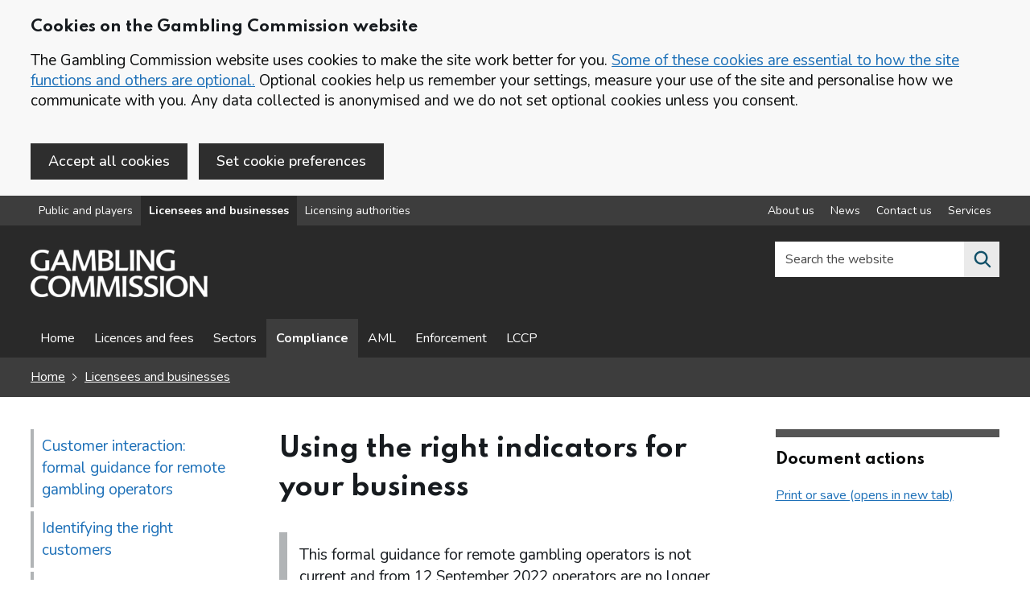

--- FILE ---
content_type: text/html; charset=utf-8
request_url: https://www.gamblingcommission.gov.uk/licensees-and-businesses/guide/page/using-the-right-indicators-for-your-business
body_size: 11292
content:
<!DOCTYPE html>
<html lang="en-GB" class="govuk-template app-html-class">

    <head>
        <meta charset="utf-8"/>
        <title>Using the right indicators for your business</title>
        <meta name="description" content="You should use a range of indicators based on research, experience and shared practice. ">
        <meta name="viewport" content="width=device-width, initial-scale=1, viewport-fit=cover">
        <meta http-equiv="X-UA-Compatible" content="IE=edge"/>
        <link href="/public/images/icons/logo-grey.png" rel="shortcut icon" type="image/png">
        <link href="/public/stylesheets/cdnapplication.css" rel="stylesheet" />
        <link href="/public/stylesheets/application.css" rel="stylesheet"/>
        <link rel="apple-touch-icon" sizes="57x57"
        href="/public/images/icons/apple-icon-57x57.png">
        <link rel="apple-touch-icon" sizes="60x60"
        href="/public/images/icons/apple-icon-60x60.png">
        <link rel="apple-touch-icon" sizes="72x72"
        href="/public/images/icons/apple-icon-72x72.png">
        <link rel="apple-touch-icon" sizes="76x76"
        href="/public/images/icons/apple-icon-76x76.png">
        <link rel="apple-touch-icon" sizes="114x114"
        href="/public/images/icons/apple-icon-114x114.png">
        <link rel="apple-touch-icon" sizes="120x120"
        href="/public/images/icons/apple-icon-120x120.png">
        <link rel="apple-touch-icon" sizes="144x144"
        href="/public/images/icons/apple-icon-144x144.png">
        <link rel="apple-touch-icon" sizes="152x152"
        href="/public/images/icons/apple-icon-152x152.png">
        <link rel="apple-touch-icon" sizes="180x180"
        href="/public/images/icons/apple-icon-180x180.png">
        <link rel="icon" type="image/png" sizes="192x192"
        href="/public/images/icons/android-icon-192x192.png">
        <link rel="icon" type="image/png" sizes="32x32"
        href="/public/images/icons/favicon-32x32.png">
        <link rel="icon" type="image/png" sizes="96x96"
        href="/public/images/icons/favicon-96x96.png">
        <link rel="icon" type="image/png" sizes="16x16"
        href="/public/images/icons/favicon-16x16.png">
        <meta name="msapplication-TileColor" content="#000000">
        <meta name="msapplication-TileImage"
        content="/public/images/icons/ms-icon-144x144.png">
        <meta name="theme-color" content="#ffffff">
        <meta name="msvalidate.01" content="168BE48C414AD0C42F7F75DBCC72F55B"/>
        <meta name="google-site-verification" content="hHqqknEBFkmsDe_0vXxbFT2YOJSs_iB1qZGBeLqhpxQ"/>
        <link href="/public/font-awesome/css/all.css" rel="stylesheet"/>
        <link href="/public/stylesheets/styles.css?v=3" rel="stylesheet"/>
        <link href="/public/stylesheets/gcweb5.css" rel="stylesheet"/>
        <link rel="manifest" href="/public/manifest.webmanifest">
        <meta name="copyright" content="Gambling Commission"/>
        <meta name="referrer" content="no-referrer-when-downgrade" />

        <meta property="og:title" content="Using the right indicators for your business"/>
        <meta property="og:description" content="You should use a range of indicators based on research, experience and shared practice. "/>
        <meta property="og:type" content="website"/>
        <meta property="og:site_name" content="Gambling Commission"/>
        <meta property="og:image"
        content="https://images.ctfassets.net/j16ev64qyf6l/6kTN0cJ1PHw7yxWeWi3xfq/5557f63a0db15a7f4f3febcb83577e4a/og-image.png"/>
        <meta property="og:image:alt" content="Gambling Commission Logo"/>

        <!-- Google Tag Manager -->
        <script id="gtm" name="gtm" class="gtm"></script>
        <!-- End Google Tag Manager -->
        
        <script src="https://code.jquery.com/jquery-3.6.0.min.js" integrity="sha256-/xUj+3OJU5yExlq6GSYGSHk7tPXikynS7ogEvDej/m4=" crossorigin="anonymous"></script>
    </head>

    <body class="govuk-template__body app-body-class gcweb-area-licensees">
        <!-- Google Tag Manager (noscript) -->
        <noscript>
            <iframe src="https://www.googletagmanager.com/ns.html?id=GTM-MXRZ3GN"
                height="0" width="0" style="display:none;visibility:hidden"></iframe>
        </noscript>
        <!-- End Google Tag Manager (noscript) -->
 
        <div id="cocc-banner" class="cocc-hidden"  data-nosnippet="true">
	<div class="govuk-width-container">
		<div id="cocc-banner-unconfirm" class="govuk-!-padding-top-4">
		<h2 class="gcweb-heading-m">Cookies on the Gambling Commission website</h2>
			<p class="govuk-body">The Gambling Commission website uses cookies to make the site work better for you. <a href='/cookies' class="govuk-link">Some of these cookies are essential to how the site functions and others are optional.</a> Optional cookies help us remember your settings, measure your use of the site and personalise how we communicate with you. Any data collected is anonymised and we do not set optional cookies unless you consent.</p>

			<button id="cocc-banner-accept" class="gcweb-button govuk-!-margin-right-2 govuk-!-margin-bottom-4" data-module="govuk-button">
				Accept all cookies
			</button>

 <a href="/cookie-preference" id="cocc_pref_href" class="gcweb-button govuk-!-margin-right-2 govuk-!-margin-bottom-4" data-module="govuk-button">Set cookie preferences</a>
		</div>
		<div id="cocc-banner-confirm" class="govuk-!-padding-top-4 cocc-hidden">
			<p class="govuk-body">You've accepted all cookies. You can <a href='/cookie-preference' class="govuk-link">change your cookie settings</a> at any time.</p>

			<button id="cocc-banner-hide" class="govuk-button govuk-!-margin-bottom-4" data-module="govuk-button">
				Hide Cookie Message
			</button>
		</div>
	</div>
</div>


        

        <a href="#main-content" class="govuk-skip-link" data-nosnippet="true">Skip to main content</a><nav class="gcweb-topnav ">
    <div class="govuk-width-container">
        <div class="flex-nav">     
            <ul class="flex-left">
                <li><a href="/public-and-players" class="" id="nav-public-and-players">Public and players</a></li><li><a href="/licensees-and-businesses" class="" id="nav-licensees-and-businesses">Licensees and businesses</a></li><li><a href="/authorities" class="" id="nav-authorities">Licensing authorities</a></li>
            </ul>  
            <ul class="flex-right"><li><a href="/about-us" class="" id="nav-about-us" aria-label="About us overview">About us</a></li><li><a href="/news" class="" id="nav-news" aria-label="News overview">News</a></li><li><a href="/contact-us" class="" id="nav-contact-us" aria-label="Contact us overview">Contact us</a></li><li><a href="/services" class="" id="nav-services" aria-label="Services overview">Services</a></li></ul>
        </div>
    </div>
</nav><header class="gcweb-header">
            <div class="gcweb-width-container gcweb-header__container ">
                <div class="gcweb-header__logo">

                    <a class="gcweb-header__link" href="/" aria-label="Gambling Commission homepage">
                        <img src="https://images.ctfassets.net/j16ev64qyf6l/2ntAXPE2PlYnt3FGJpuVtf/ba119b1b32ddb454e30eb20132ef62a2/Gambling_Commission_logo.png?w=220" alt="Gambling Commission logo. The logo contains the word 'Gambling' on top of word 'Commission'. This will redirect you to Public and players home.">
                    </a>

                </div>
                <div class=" gcweb-header__content" id="content-header">
                    <div class=" gcweb-header__menu">
                        <button class="gcweb-header__menu-toggle" id="toggle-menu" aria-controls="header-navigation"
                        aria-label="Open menu">Menu</button>
                    </div><div class="gcweb-header__search">
    <button class="gcweb-header__search-toggle" id="toggle-search" aria-controls="search"
        aria-label="Search the website">
        <svg class="gcweb-icon gcweb-icon__search" xmlns="http://www.w3.org/2000/svg"
            viewBox="0 0 24 24" aria-hidden="true" focusable="false">
            <path
                d="M19.71 18.29l-4.11-4.1a7 7 0 1 0-1.41 1.41l4.1 4.11a1 1 0 0 0 1.42 0 1 1 0 0 0 0-1.42zM5 10a5 5 0 1 1 5 5 5 5 0 0 1-5-5z">
            </path>
        </svg>
        <span class="gcweb-u-visually-hidden">Search the website</span>
    </button>
    <div class="gcweb-header__search-wrap" id="wrap-search">
        <form class="gcweb-header__search-form" id="search" action="/search" method="get" role="search" >
            <div id="search-checking"></div>
            <label class="gcweb-u-visually-hidden" for="search-field">Search the website</label>
            <div class="autocomplete-container">
                <div class="autocomplete__wrapper">
                    <input class="autocomplete__input autocomplete__input--default"
                        id="search-field" name="q" placeholder="Search the website" value="" type="text">
                    <input type="hidden" name="index" value="0" />
                </div>
            </div>

            <button class="gcweb-search__submit" type="submit"  aria-label="Search the website">
                <svg class="gcweb-icon gcweb-icon__search" xmlns="http://www.w3.org/2000/svg"
                    viewBox="0 0 24 24" aria-hidden="true" focusable="false">
                    <path
                        d="M19.71 18.29l-4.11-4.1a7 7 0 1 0-1.41 1.41l4.1 4.11a1 1 0 0 0 1.42 0 1 1 0 0 0 0-1.42zM5 10a5 5 0 1 1 5 5 5 5 0 0 1-5-5z">
                    </path>
                </svg>
               
            </button>
            <button class="gcweb-search__close" id="close-search">
                <svg class="gcweb-icon gcweb-icon__close" xmlns="http://www.w3.org/2000/svg"
                    viewBox="0 0 24 24" aria-hidden="true" focusable="false">
                    <path
                        d="M13.41 12l5.3-5.29a1 1 0 1 0-1.42-1.42L12 10.59l-5.29-5.3a1 1 0 0 0-1.42 1.42l5.3 5.29-5.3 5.29a1 1 0 0 0 0 1.42 1 1 0 0 0 1.42 0l5.29-5.3 5.29 5.3a1 1 0 0 0 1.42 0 1 1 0 0 0 0-1.42z">
                    </path>
                </svg>
                <span class="gcweb-u-visually-hidden">Close search</span>
            </button>
        </form>
    </div>
</div></div>
            </div>
            <nav class="gcweb-header__navigation" id="header-navigation" aria-label="Website navigation">
                <div class="gcweb-width-container">

                    <ul class="gcweb-header__navigation-list">

                        <li
                        class="gcweb-header__navigation-item gcweb-header__navigation-item--for-mobile gcweb-header__navigation-item--divider">

                            <div class="gcweb-display-flex">
                                <div class="gcweb-display-flex--left">
                                Content in this section
                            </div>
                                <div class="gcweb-display-flex--right">
                                    <span class="gcweb-header__navigation-title">
                                        <button class="gcweb-header__navigation-close" id="close-menu">
                                            <svg class="gcweb-icon gcweb-icon__close" xmlns="http://www.w3.org/2000/svg"
                                            viewBox="0 0 24 24" aria-hidden="true" focusable="false">
                                                <path
                                                d="M13.41 12l5.3-5.29a1 1 0 1 0-1.42-1.42L12 10.59l-5.29-5.3a1 1 0 0 0-1.42 1.42l5.3 5.29-5.3 5.29a1 1 0 0 0 0 1.42 1 1 0 0 0 1.42 0l5.29-5.3 5.29 5.3a1 1 0 0 0 1.42 0 1 1 0 0 0 0-1.42z"></path>
                                            </svg>
                                            <span class="gcweb-u-visually-hidden">Close menu</span>
                                        </button>
                                    </span>
                                </div>
                            </div>

                        </li>







    

        
            
        <li class="gcweb-header__navigation-item">
            <a class="gcweb-header__navigation-link" id="nav-section-home"
        href="/licensees-and-businesses/home"
        >
                Home

            </a>
        </li>
        

    




    
















    

        

            <li class="gcweb-header__navigation-item">
                <a class="gcweb-header__navigation-link" id="nav-section-licences-and-fees" aria-label="Licences and fees - overview page"
            href="/licensees-and-businesses/licences-and-fees"
            >
                    Licences and fees

                </a>
            </li>
        

    




    
















    

        
            
        <li class="gcweb-header__navigation-item">
            <a class="gcweb-header__navigation-link" id="nav-section-sectors"
        href="/licensees-and-businesses/sectors"
        >
                Sectors

            </a>
        </li>
        

    




    
















    

        
            
        <li class="gcweb-header__navigation-item">
            <a class="gcweb-header__navigation-link" id="nav-section-compliance"
        href="/licensees-and-businesses/compliance"
        >
                Compliance

            </a>
        </li>
        

    




    
















    

        
            
        <li class="gcweb-header__navigation-item">
            <a class="gcweb-header__navigation-link" id="nav-section-aml"
        href="/licensees-and-businesses/aml"
        >
                AML

            </a>
        </li>
        

    




    
















    

        
            
        <li class="gcweb-header__navigation-item">
            <a class="gcweb-header__navigation-link" id="nav-section-enforcement"
        href="/licensees-and-businesses/enforcement"
        >
                Enforcement

            </a>
        </li>
        

    




    
















    

        
            
        <li class="gcweb-header__navigation-item">
            <a class="gcweb-header__navigation-link" id="nav-section-lccp"
        href="/licensees-and-businesses/lccp"
        >
                LCCP

            </a>
        </li>
        

    




    








<li
                        class="gcweb-header__navigation-item gcweb-header__navigation-item--for-mobile gcweb-header__navigation-item--divider">
                        Other parts of the website
                    </li>

                        <li class="gcweb-header__navigation-item gcweb-header__navigation-item--for-mobile">
                            <a class="gcweb-header__navigation-link " href="/public-and-players">
                            For public and players

                        </a>
                        </li>
                        <li class="gcweb-header__navigation-item gcweb-header__navigation-item--for-mobile">
                            <a class="gcweb-header__navigation-link " href="/licensees-and-businesses">
                            For licensees and businesses

                        </a>
                        </li>
                        <li class="gcweb-header__navigation-item gcweb-header__navigation-item--for-mobile">
                            <a class="gcweb-header__navigation-link " href="/authorities">
                            For licensing authorities
                        </a>
                        </li>
                        <li
                        class="gcweb-header__navigation-item gcweb-header__navigation-item--for-mobile gcweb-header__navigation-item--divider">
                        Corporate information
                    </li>
                        <li class="gcweb-header__navigation-item gcweb-header__navigation-item--for-mobile">
                            <a class="gcweb-header__navigation-link " href="/about-us">
                            About us
                        </a>
                        </li>
                        <li class="gcweb-header__navigation-item gcweb-header__navigation-item--for-mobile">
                            <a class="gcweb-header__navigation-link " href="/news">
                            News
                        </a>
                        </li>
                        <li class="gcweb-header__navigation-item gcweb-header__navigation-item--for-mobile">
                            <a class="gcweb-header__navigation-link " href="/contact-us">
                            Contact us
                        </a>
                        </li>

                        <li class="gcweb-header__navigation-item gcweb-header__navigation-item--for-mobile">
                            <a class="gcweb-header__navigation-link " href="/services">
                            Online services
                        </a>
                        </li>
                    </ul>
                </div>
            </nav>

        </header>
        
        <div class="gcweb-precontent-strip">
            <div class="gcweb-width-container">
<div class="govuk-breadcrumbs ">
    <ol class="govuk-breadcrumbs__list">
        <li class="govuk-breadcrumbs__list-item">
            <a class="govuk-breadcrumbs__link" aria-label="Homepage for the gambling commission" href="/">Home</a>
        </li>
        <li class="govuk-breadcrumbs__list-item">
            <a class="govuk-breadcrumbs__link"
                href="/licensees-and-businesses">Licensees and businesses</a>
        </li>
        
    </ol>
</div>

</div>
        </div>
        

        <main tabindex="-1" class="app-main-class" id="main-content">





<div class="gcweb-full-width-container">
    <div class="govuk-width-container">

        <div class="govuk-grid-row">
            <div class="govuk-grid-column-one-quarter sticky">
                <div class="">

                    <div class=" govuk-!-margin-bottom-5 desktopHide">
                        <a href="javascript:void(0);" aria-expanded="false" aria-controls="scrollNav" aria-haspopup="true"
                            id="lhmenuToggle">


                            <i id="lhmenuIcon" class="fa fa-bars"></i> Guide menu
                        </a>


                    </div>

                  
                        <nav class="gc-vertical-nav" id="scrollNav" role="navigation" aria-label="Pages in this guide">
                            <ul class="gc-vertical-nav__section">
                                
                                <li class="gc-vertical-nav__section-item ">
                                    
                                    <a class="gc-vertical-nav__link govuk-link"
                                        href="/licensees-and-businesses/guide/customer-interaction-formal-guidance-for-remote-gambling-operators"> Customer interaction: formal guidance for remote gambling operators </a>
                                    

                                </li>
                                
                                <li
                                    class="gc-vertical-nav__section-item   ">
                                    
                                    <a class="gc-vertical-nav__link govuk-link"
                                        href="/licensees-and-businesses/guide/page/identifying-the-right-customers"> Identifying the right customers </a>
                                    

                                </li>

                                
                                <li
                                    class="gc-vertical-nav__section-item   ">
                                    
                                    <a class="gc-vertical-nav__link govuk-link"
                                        href="/licensees-and-businesses/guide/page/understanding-the-impact-of-gambling-harm"> Understanding the impact of gambling harm </a>
                                    

                                </li>

                                
                                <li
                                    class="gc-vertical-nav__section-item    gc-vertical-nav__section-item--current">
                                    
                                    <a class="gc-vertical-nav__link govuk-link"
                                        href="/licensees-and-businesses/guide/page/using-the-right-indicators-for-your-business"> Using the right indicators for your business </a>
                                    

                                </li>

                                
                                <li
                                    class="gc-vertical-nav__section-item   ">
                                    
                                    <a class="gc-vertical-nav__link govuk-link"
                                        href="/licensees-and-businesses/guide/page/affordability-and-customers-personal-circumstances"> Affordability and customer’s personal circumstances </a>
                                    

                                </li>

                                
                                <li
                                    class="gc-vertical-nav__section-item   ">
                                    
                                    <a class="gc-vertical-nav__link govuk-link"
                                        href="/licensees-and-businesses/guide/page/vulnerability"> Vulnerability </a>
                                    

                                </li>

                                
                                <li
                                    class="gc-vertical-nav__section-item   ">
                                    
                                    <a class="gc-vertical-nav__link govuk-link"
                                        href="/licensees-and-businesses/guide/page/spotting-harmful-gambling"> Spotting harmful gambling </a>
                                    

                                </li>

                                
                                <li
                                    class="gc-vertical-nav__section-item   ">
                                    
                                    <a class="gc-vertical-nav__link govuk-link"
                                        href="/licensees-and-businesses/guide/page/interacting-with-the-customer"> Interacting with the customer </a>
                                    

                                </li>

                                
                                <li
                                    class="gc-vertical-nav__section-item   ">
                                    
                                    <a class="gc-vertical-nav__link govuk-link"
                                        href="/licensees-and-businesses/guide/page/tailoring-messages-for-your-customers"> Tailoring messages for your customers </a>
                                    

                                </li>

                                
                                <li
                                    class="gc-vertical-nav__section-item   ">
                                    
                                    <a class="gc-vertical-nav__link govuk-link"
                                        href="/licensees-and-businesses/guide/page/offering-help-and-support"> Offering help and support  </a>
                                    

                                </li>

                                
                                <li
                                    class="gc-vertical-nav__section-item   ">
                                    
                                    <a class="gc-vertical-nav__link govuk-link"
                                        href="/licensees-and-businesses/guide/page/keeping-records"> Keeping records </a>
                                    

                                </li>

                                
                                <li
                                    class="gc-vertical-nav__section-item   ">
                                    
                                    <a class="gc-vertical-nav__link govuk-link"
                                        href="/licensees-and-businesses/guide/page/evaluate"> Evaluate </a>
                                    

                                </li>

                                
                                <li
                                    class="gc-vertical-nav__section-item   ">
                                    
                                    <a class="gc-vertical-nav__link govuk-link"
                                        href="/licensees-and-businesses/guide/page/understanding-the-impact-of-individual-interactions"> Understanding the impact of individual interactions </a>
                                    

                                </li>

                                
                                <li
                                    class="gc-vertical-nav__section-item   ">
                                    
                                    <a class="gc-vertical-nav__link govuk-link"
                                        href="/licensees-and-businesses/guide/page/evaluating-the-effectiveness-of-the-approach"> Evaluating the effectiveness of the approach </a>
                                    

                                </li>

                                

                            </ul>
                        </nav>
                   
                </div>
            </div>

            <div class="govuk-grid-column-one-half">

                <h1 class="gcweb-heading-xl">
                    Using the right indicators for your business
                    </h1>

                <blockquote>
<p>This formal guidance for remote gambling operators is not current and from 12 September 2022 operators are no longer required to take it into account. It was published in July 2019 and remained in effect from 31 October 2019 to 11 September 2022.<br></br> New guidance is available issued in August 2023 under <a href="/licensees-and-businesses/lccp/condition/3-4-3-remote-customer-interaction">Social Responsibility (SR) Code Provision 3.4.3</a>. This <a href="/guidance/customer-interaction-guidance-for-remote-gambling-licensees-formal-guidance">Customer interaction guidance – for remote gambling licensees (Formal guidance under SR Code 3.4.3)</a> is in effect from 31 October 2023, and remote gambling operators are required to take the guidance into account from this date. </p>
</blockquote>
<p>Change compared with previous gambling activity is a general trigger for customer interaction. Building up your knowledge of your customers is key to helping you spot changes in their behaviour.</p>
<p>You should use a range of indicators based on research, experience and shared practice. The PWC remote gambling research (2017) identified some account and play indicators, but they are not a definitive list. </p>
<p>Your list should include the following.</p>
<h3 id="time-and-spend-indicators">Time and spend indicators</h3>
<p>Amount and frequency of time and deposits, time of day (according to research (PWC 2017), a higher percentage of overnight gamblers were found to be problem gamblers, than during other times of day), increasing length of sessions or escalation in deposit levels, large losses.</p>
<h3 id="account-indicators">Account indicators</h3>
<p>Cancelled withdrawals, failed deposits, multiple or more expensive payment methods, pre-loaded cards and e-wallets which could indicate gambling with money the customer does not have.</p>
<h3 id="use-of-gambling-management-tools">Use of gambling management tools</h3>
<p>Changing deposit limits, trying to ‘switch off’ the reverse withdrawal option to prevent re-staking prior to withdrawal, previous self-exclusions, frequent or repeated use of the time out facility or previous customer interactions.</p>
<h3 id="customer-led-contact">Customer-led contact</h3>
<p>Information or hints from customers, frequent complaints about not winning, requests for bonuses following losses, or talking about the negative impacts of their gambling.</p>
<h3 id="play-indicators">Play indicators</h3>
<p>chasing losses, erratic betting patterns, gambling on higher risk products or unusual markets or outcomes on which the customer is unlikely to have been able to make an informed choice. People who bet in-play may place a higher number of bets in a shorter time period than people who bet in other ways, as <a href="/licensees-and-businesses/guide/in-play-or-in-running-betting">in-play betting</a> offers more opportunities to bet. </p>
<p>Some studies have shown that placing a high number of in-play bets can be an indication that a customer is at an increased risk of harm from gambling.</p>
<h3 id="a-big-win-or-a-windfall">A ‘big win’ or a windfall</h3>
<p>Research (Parke and Parke 2017) shows high staking following a win could hide or even lead to harmful behaviour. Suddenly having more money than usual can lead to increasing staking, which can lead to harms not associated with wealth or resources.</p>


                

                <!-- Pager -->

                
                
                
                
                
                

                

                <a href="/licensees-and-businesses/guide/page/understanding-the-impact-of-gambling-harm"
                    class="gcweb-pagination  gcweb-pagination--left">

                    <strong>
                        Previous page</strong> <br>
                    <span class="">Understanding the impact of gambling harm</span>


                </a>

                <a href="/licensees-and-businesses/guide/page/affordability-and-customers-personal-circumstances"
                    class="gcweb-pagination gcweb-pagination--right">

                    <strong>Next page</strong>
                    <br>
                    <span class="">Affordability and customer’s personal circumstances</span>


                </a>

                
                
                
                
                
                
                
                
                
                
                
                
                
                
                
                
                
                
                
                
                
                
                
                <div class="print-hide">
                    <hr
                        class="govuk-section-break govuk-section-break--l govuk-section-break--visible gcweb-section-break--fat">

                    <p>Last updated: 21 September 2023</p>

                    <details class="govuk-details" data-module="govuk-details">
                        <summary class="govuk-details__summary">
                            <span class="govuk-details__summary-text">
                                Show updates to this content
                            </span>
                        </summary>
                        <div class="govuk-details__text">
                            
                            <p>Guidance callout updated following the &#39;Remote customer interaction - consultation on guidance&#39;.</p>

                            
                        </div>
                    </details>
                </div>


            </div>

            <div class="govuk-grid-column-one-quarter">

                



                <aside>

                    
                </aside>

                <aside class="app-related-items ">
                <h3 class="govuk-heading-s">
                    Document actions
                </h3>
                    <a class="print_link" href="/licensees-and-businesses/print/customer-interaction-formal-guidance-for-remote-gambling-operators" target="_Blank">Print or save (opens in new tab)</a>

               
            </aside>




            </div>

            <!-- <div class="govuk-grid-column-one-quarter">
               

            </div> -->

        </div>


    </div>
</div>



<script type="text/javascript" id="active-nav" src="/public/javascripts/active-nav.js" data-active="nav-licensees-and-businesses" data-navigation-active="nav-section-compliance"></script>


</main>

<div class="gc-beta-banner" data-nosnippet="true" id="feedback-section">
    <div class=" govuk-width-container">

        <div class="govuk-grid-row">
            <div class="govuk-grid-column-two-thirds">


                <div id="panel-buttons" class="gcweb-show">
                    <strong class="gcweb-heading-m govuk-!-margin-bottom-2" role="heading" aria-level="2">Is this page useful?</strong>

                    <button id="feedback-yes" class="gcweb-feedback-button">Yes <span class="govuk-visually-hidden">this
                            page is helpful</span></button>
                    <button id="feedback-no" class="gcweb-feedback-button">No <span class="govuk-visually-hidden">this
                            page is not helpful</span></button>
                    <button id="feedback-more" class="gcweb-feedback-button">Report a problem with this page</button>
                </div>

                <div id="panel-message" class="gcweb-hide" role="alert"><span
                        class="gcweb-heading-m govuk-!-margin-bottom-0" aria-hidden="true" role="heading" aria-level="3">Thank you for your
                        feedback. If you want to complain about a gambling business or have a general enquiry, use the <a href="/contact-us">contact us</a> page.</span></div>
            </div>

        </div>

    </div>
</div>

<div class=" govuk-width-container">

    <div class="govuk-grid-row">
        <div class="govuk-grid-column-full">
            <div class="gcweb-hide" role="form" id="panel-form" aria-expanded="false">

                <div class="govuk-grid-row">
                    <div class="govuk-grid-column-full">
                        <div class="govuk-!-padding-top-5"></div>
                    </div>
                </div>
                <form id="feedback-form" action="/forms/feedback" method="post">
                    <div class="govuk-grid-row">
                        <div class="govuk-grid-column-one-half">

                            <h2 class="gcweb-heading-l">Feedback</h2>


                            <div class="govuk-character-count" data-module="govuk-character-count" data-maxlength="250">
                                <div class="govuk-form-group">
                                    <label class="govuk-label" for="feedback" id="feedback-title">
                                        Feedback
                                    </label>
                                    <div id="feedback-hint">
                                        <p class="gcweb-body">We are not able to respond to comments but your feedback will help us improve our website.</p>
                                    </div>
                                    <textarea class="govuk-textarea govuk-js-character-count" id="feedback"
                                        name="feedback" rows="5"
                                        aria-describedby="feedback-info feedback-hint"></textarea>
                                </div>

                                <div id="feedback-info" class="govuk-hint govuk-character-count__message"
                                    aria-live="polite">
                                    You can enter up to 250 characters
                                </div>

                            </div>



                            <input type="hidden" value="" name="referrer">
                            <input type="hidden" value="" name="nocheck" id="nocheck">





                        </div>
                        <div class="govuk-grid-column-one-half">

                            <h2 class="gcweb-heading-m">Complaints and queries</h2>
                            <p class="gcweb-body">Do not use this form for complaints as we will not reply. 
                                If you want to complain about a gambling business or need further help please <a href="/contact-us">contact us</a>.</p>
                            <h2 class="gcweb-heading-m">User research</h2>
                            <p class="gcweb-body">If you want to provide feedback about new services and features, join
                                our <a href="/user-research">user research programme</a>.</p>

                        </div>

                        <div class="govuk-grid-column-full">

                            <hr class="govuk-section-break govuk-section-break--l govuk-section-break--visible">

                            <button class="govuk-button" type="submit" id="panel-send" data-module="govuk-button">
                                Submit feedback
                            </button>

                            <button id="panel-close" type="button" class="govuk-button govuk-button--secondary">Cancel
                                and close form</button><input type="hidden" id="g-recaptcha-responsex" name="g-recaptcha-responsex">
<input type="hidden" name="actionx" value="validate_captchax">

<p class="govuk-body-s">This form is protected by reCAPTCHA and the <a href="https://policies.google.com/privacy" target="_blank" rel="noopener noreferrer">Google
 Privacy Policy (opens in new tab)</a> and <a href="https://policies.google.com/terms" target="_blank" rel="noopener noreferrer">Terms of Service (opens in new tab)</a> apply.</p>

 <script type="text/javascript" src="/public/javascripts/grecaptchax.js" id="grecaptchajs" data-id="6LfLeaYZAAAAAJEeyoDi13U1mwFHg1CpKf10BUuX"></script></div>
                    </div>
                </form>
            </div>
        </div>
    </div>
</div>




	<footer class="gc-footer govuk-!-margin-top-0">
	    <div class="govuk-width-container">
	        <div class="govuk-footer__meta">
	            <div class="govuk-footer__meta-item govuk-footer__meta-item--grow">
	                <div class="govuk-grid-row">
	                    <div class="govuk-grid-column-one-quarter">
	                        <h2 class="gcweb-heading-m">Gambling Commission<span
	                                class="govuk-visually-hidden">websites</span></h2>
	                        <ul class="gcweb-list">
										<li>
											<a class="govuk-footer__link" href="/public-and-players"
												id="nav-footer-public-and-players">Public and players</a>
										</li>
								
										<li>
											<a class="govuk-footer__link" href="/licensees-and-businesses"
												id="nav-footer-licensees-and-businesses">Licensees and businesses</a>
										</li>
								
										<li>
											<a class="govuk-footer__link" href="/authorities"
												id="nav-footer-authorities">Licensing authorities</a>
										</li>
								<li>
											<a class="govuk-footer__link" href="/about-us" aria-label="About us overview"
												id="nav-footer-about-us">About us</a>
										</li>
									<li>
	                                <a class="govuk-footer__link" href="/about-us/who-we-are">Advisory groups</a>
	                            </li>
	                        </ul>
	                    </div>
	                    <div class="govuk-grid-column-one-quarter">
	                        <h2 class="gcweb-heading-m">Information</h2>
	                        <ul class="gcweb-list"><li>
	                                <a class="govuk-footer__link" href="/news"
	                                    id="nav-footer-news">News</a>
	                            </li><li>
	                                <a class="govuk-footer__link" href="/careers"
	                                    id="nav-footer-careers">Careers</a>
	                            </li><li>
	                                <a class="govuk-footer__link" href="/contact-us"
	                                    id="nav-footer-contact-us">Contact us</a>
	                            </li><li>
	                                <a class="govuk-footer__link" href="/services"
	                                    id="nav-footer-services">Services</a>
	                            </li></ul>
	                    </div>
	                    <div class="govuk-grid-column-one-quarter">
	                        <h2 class="gcweb-heading-m">Follow us</h2>
							<span>The following links open in a new tab: </span>
	                        <ul class="gcweb-list">
								

	                            <li>
								
	                                <a class="govuk-footer__link" href="https://twitter.com/GamRegGB"
	                                    title="Link opens in a new tab" rel="noopener noreferrer" target="_blank">X (formerly Twitter)
										  <span class="govuk-visually-hidden">(opens in new tab)</span></a>
	                            </li>
	                            <li>
	                                <a class="govuk-footer__link"
	                                    href="https://www.linkedin.com/company/gambling-commission?trk=biz-companies-cym"
	                                    title="Link opens in a new tab" rel="noopener noreferrer" target="_blank">LinkedIn
										 <span class="govuk-visually-hidden">(opens in new tab)</span>
									</a>
	                            </li>
	                            <li>
	                                <a class="govuk-footer__link"
	                                    href="https://www.youtube.com/channel/UCl0HlHox5LBs4bMS5d491AA"
	                                    title="Link opens in a new tab" rel="noopener noreferrer" target="_blank">YouTube
										<span class="govuk-visually-hidden">(opens in new tab)</span>
									</a>
	                            </li>
	                        </ul>
	                    </div>
	                    <div class="govuk-grid-column-one-quarter">
	                        <h2 class="gcweb-heading-m">National Gambling Helpline</h2>
	                        <p class="gcweb-heading-l govuk-!-margin-bottom-0"><strong>Call 0808 8020 133</strong>
	                        </p>
	                        <p class="gcweb-body">24 hours a day, 7 days a week, or visit <a
	                                href="https://www.gamcare.org.uk/" rel="noopener noreferrer" target="_Blank"
									title="Link opens in a new tab">gamcare.org.uk (opens in new tab)</a></p>
									
									<h3 class="gcweb-heading-m">Newsletter</h3>
									
									<p class="gcweb-body"><a href="/e-bulletin">Sign up to e-bulletin</a></p>
	                    </div>

						
	                
	                  
	                    <div class="govuk-grid-column-full"><hr class="govuk-section-break govuk-section-break--m govuk-section-break--visible">
	                        <ul class="gcweb-horizontal-list">
	                            <li>
	                                <a class="govuk-footer__link" href="/accessibility">Accessibility statement</a>
	                            </li>
	                            <li>
	                                <a class="govuk-footer__link" href="/privacy-policy" rel="noopener noreferrer">Privacy Policy</a>
	                            </li>
	                            <li>
	                                <a class="govuk-footer__link" href="/cookies">Cookies</a>
	                            </li>
	                            <li>
	                                <a class="govuk-footer__link" href="/terms-of-use">Terms of use</a>
	                            </li>
								
	                            <li>
	                                <a class="govuk-footer__link" href="/social-media-policy">Social Media Policy</a>
	                            </li>
	                            <li>
	                                <a class="govuk-footer__link" href="/welsh">Welsh</a>
								</li>
								<li>
	                                <a class="govuk-footer__link" id="language-link" href="https://translate.google.co.uk/translate?hl=&sl=auto&tl=cy&u=www.gamblingcommission.gov.uk">View this page in Welsh or other languages</a>
								</li>
							
	                        </ul>
	                    </div>
	                    <!-- <div class="govuk-grid-column-one-quarter">
							<span class="gcweb-header__link gcweb-right">
	                       <img alt="" src="https://gc-frontend-cdn.herokuapp.com/public/images/logo.png"></span>
	                    </div> -->
	                </div>
					<div class="govuk-grid-row">
	                    <div class="govuk-grid-column-one-quarter" hidden aria-hidden="true">
Release: Release-162
						</div>
					</div>
	            </div>
	        </div>
	    </div>
	</footer><!-- Migrate 
    <script src="https://code.jquery.com/jquery-migrate-3.4.0.min.js" integrity="sha256-mBCu5+bVfYzOqpYyK4jm30ZxAZRomuErKEFJFIyrwvM=" crossorigin="anonymous"></script>-->

        <script src="/public/search/js/search.min.js"></script>
        <script src="/public/javascripts/gov.js"></script>
        <script src="/public/javascripts/all.js"></script>
        <script src="/public/javascripts/timeline.js"></script>


        

        <div class="back-to-top">
            <div class="gcweb-width-container">

                <a href="#main-content" id="myBtn" title="Go to top">Back to top</a>
            </div>
        </div>
        <script type="text/javascript" src="/public/javascripts/inline.js"></script>
    </body>

</html>

--- FILE ---
content_type: application/javascript; charset=UTF-8
request_url: https://www.gamblingcommission.gov.uk/public/search/js/search.min.js
body_size: 16570
content:
!function(n){var r={};function o(e){if(r[e])return r[e].exports;var t=r[e]={i:e,l:!1,exports:{}};return n[e].call(t.exports,t,t.exports,o),t.l=!0,t.exports}o.m=n,o.c=r,o.d=function(e,t,n){o.o(e,t)||Object.defineProperty(e,t,{enumerable:!0,get:n})},o.r=function(e){"undefined"!=typeof Symbol&&Symbol.toStringTag&&Object.defineProperty(e,Symbol.toStringTag,{value:"Module"}),Object.defineProperty(e,"__esModule",{value:!0})},o.t=function(t,e){if(1&e&&(t=o(t)),8&e)return t;if(4&e&&"object"==typeof t&&t&&t.__esModule)return t;var n=Object.create(null);if(o.r(n),Object.defineProperty(n,"default",{enumerable:!0,value:t}),2&e&&"string"!=typeof t)for(var r in t)o.d(n,r,function(e){return t[e]}.bind(null,r));return n},o.n=function(e){var t=e&&e.__esModule?function(){return e.default}:function(){return e};return o.d(t,"a",t),t},o.o=function(e,t){return Object.prototype.hasOwnProperty.call(e,t)},o.p="",o(o.s=2)}([function(e,i,t){(function(e){var t,n,r,o;function w(e){return(w="function"==typeof Symbol&&"symbol"==typeof Symbol.iterator?function(e){return typeof e}:function(e){return e&&"function"==typeof Symbol&&e.constructor===Symbol&&e!==Symbol.prototype?"symbol":typeof e})(e)}window,o=function(){return(r={},o.m=n=[function(e,t,n){function h(e,t,n){var r,o,i,u,a=e&h.F,l=e&h.G,s=e&h.P,c=e&h.B,p=l?v:e&h.S?v[t]||(v[t]={}):(v[t]||{})[_],f=l?m:m[t]||(m[t]={}),d=f[_]||(f[_]={});for(r in l&&(n=t),n)i=((o=!a&&p&&void 0!==p[r])?p:n)[r],u=c&&o?g(i,v):s&&"function"==typeof i?g(Function.call,i):i,p&&b(p,r,i,e&h.U),f[r]!=i&&y(f,r,u),s&&d[r]!=i&&(d[r]=i)}var v=n(1),m=n(6),y=n(7),b=n(16),g=n(18),_="prototype";v.core=m,h.F=1,h.G=2,h.S=4,h.P=8,h.B=16,h.W=32,h.U=64,h.R=128,e.exports=h},function(e,t){var n=e.exports="undefined"!=typeof window&&window.Math==Math?window:"undefined"!=typeof self&&self.Math==Math?self:Function("return this")();"number"==typeof __g&&(__g=n)},function(e,t){e.exports=function(e){return"object"==w(e)?null!==e:"function"==typeof e}},function(e,t,n){e.exports=!n(4)(function(){return 7!=Object.defineProperty({},"a",{get:function(){return 7}}).a})},function(e,t){e.exports=function(e){try{return!!e()}catch(e){return!0}}},function(e,t,n){"use strict";n.r(t),n.d(t,"h",function(){return r}),n.d(t,"createElement",function(){return r}),n.d(t,"cloneElement",function(){return i}),n.d(t,"Component",function(){return b}),n.d(t,"render",function(){return g}),n.d(t,"rerender",function(){return f}),n.d(t,"options",function(){return E});var l=function(){},E={},s=[],c=[];function r(e,t){var n,r,o,i,u=c;for(i=arguments.length;2<i--;)s.push(arguments[i]);for(t&&null!=t.children&&(s.length||s.push(t.children),delete t.children);s.length;)if((r=s.pop())&&void 0!==r.pop)for(i=r.length;i--;)s.push(r[i]);else"boolean"==typeof r&&(r=null),(o="function"!=typeof e)&&(null==r?r="":"number"==typeof r?r=String(r):"string"!=typeof r&&(o=!1)),o&&n?u[u.length-1]+=r:u===c?u=[r]:u.push(r),n=o;var a=new l;return a.nodeName=e,a.children=u,a.attributes=null==t?void 0:t,a.key=null==t?void 0:t.key,void 0!==E.vnode&&E.vnode(a),a}function k(e,t){for(var n in t)e[n]=t[n];return e}var o="function"==typeof Promise?Promise.resolve().then.bind(Promise.resolve()):setTimeout;function i(e,t){return r(e.nodeName,k(k({},e.attributes),t),2<arguments.length?[].slice.call(arguments,2):e.children)}var p=/acit|ex(?:s|g|n|p|$)|rph|ows|mnc|ntw|ine[ch]|zoo|^ord/i,u=[];function a(e){!e._dirty&&(e._dirty=!0)&&1==u.push(e)&&(E.debounceRendering||o)(f)}function f(){var e,t=u;for(u=[];e=t.pop();)e._dirty&&F(e)}function C(e,t){return e.normalizedNodeName===t||e.nodeName.toLowerCase()===t.toLowerCase()}function A(e){var t=k({},e.attributes);t.children=e.children;var n=e.nodeName.defaultProps;if(void 0!==n)for(var r in n)void 0===t[r]&&(t[r]=n[r]);return t}function I(e){var t=e.parentNode;t&&t.removeChild(e)}function v(e,t,n,r,o){if("className"===t&&(t="class"),"key"===t);else if("ref"===t)n&&n(null),r&&r(e);else if("class"!==t||o)if("style"===t){if(r&&"string"!=typeof r&&"string"!=typeof n||(e.style.cssText=r||""),r&&"object"==w(r)){if("string"!=typeof n)for(var i in n)i in r||(e.style[i]="");for(var i in r)e.style[i]="number"==typeof r[i]&&!1===p.test(i)?r[i]+"px":r[i]}}else if("dangerouslySetInnerHTML"===t)r&&(e.innerHTML=r.__html||"");else if("o"==t[0]&&"n"==t[1]){var u=t!==(t=t.replace(/Capture$/,""));t=t.toLowerCase().substring(2),r?n||e.addEventListener(t,d,u):e.removeEventListener(t,d,u),(e._listeners||(e._listeners={}))[t]=r}else if("list"!==t&&"type"!==t&&!o&&t in e){try{e[t]=null==r?"":r}catch(e){}null!=r&&!1!==r||"spellcheck"==t||e.removeAttribute(t)}else{var a=o&&t!==(t=t.replace(/^xlink:?/,""));null==r||!1===r?a?e.removeAttributeNS("http://www.w3.org/1999/xlink",t.toLowerCase()):e.removeAttribute(t):"function"!=typeof r&&(a?e.setAttributeNS("http://www.w3.org/1999/xlink",t.toLowerCase(),r):e.setAttribute(t,r))}else e.className=r||""}function d(e){return this._listeners[e.type](E.event&&E.event(e)||e)}var j=[],P=0,N=!1,M=!1;function L(){for(var e;e=j.pop();)E.afterMount&&E.afterMount(e),e.componentDidMount&&e.componentDidMount()}function T(e,t,n,r,o){var i=e,u=N;if(null!=t&&"boolean"!=typeof t||(t=""),"string"==typeof t||"number"==typeof t)return e&&void 0!==e.splitText&&e.parentNode&&(!e._component||o)?e.nodeValue!=t&&(e.nodeValue=t):(i=document.createTextNode(t),e&&(e.parentNode&&e.parentNode.replaceChild(i,e),B(e,!0))),i.__preactattr_=!0,i;var a,l,s=t.nodeName;if("function"==typeof s)return function(e,t,n,r){for(var o=e&&e._component,i=o,u=e,a=o&&e._componentConstructor===t.nodeName,l=a,s=A(t);o&&!l&&(o=o._parentComponent);)l=o.constructor===t.nodeName;return o&&l&&(!r||o._component)?(q(o,s,3,n,r),e=o.base):(i&&!a&&(R(i),e=u=null),o=D(t.nodeName,s,n),e&&!o.nextBase&&(o.nextBase=e,u=null),q(o,s,1,n,r),e=o.base,u&&e!==u&&(u._component=null,B(u,!1))),e}(e,t,n,r);if(N="svg"===s||"foreignObject"!==s&&N,s=String(s),(!e||!C(e,s))&&(a=s,(l=N?document.createElementNS("http://www.w3.org/2000/svg",a):document.createElement(a)).normalizedNodeName=a,i=l,e)){for(;e.firstChild;)i.appendChild(e.firstChild);e.parentNode&&e.parentNode.replaceChild(i,e),B(e,!0)}var c=i.firstChild,p=i.__preactattr_,f=t.children;if(null==p){p=i.__preactattr_={};for(var d=i.attributes,h=d.length;h--;)p[d[h].name]=d[h].value}return!M&&f&&1===f.length&&"string"==typeof f[0]&&null!=c&&void 0!==c.splitText&&null==c.nextSibling?c.nodeValue!=f[0]&&(c.nodeValue=f[0]):(f&&f.length||null!=c)&&function(e,t,n,r,o){var i,u,a,l,s,c,p,f,d=e.childNodes,h=[],v={},m=0,y=0,b=d.length,g=0,_=t?t.length:0;if(0!==b)for(var w=0;w<b;w++){var x=d[w],O=x.__preactattr_;null!=(S=_&&O?x._component?x._component.__key:O.key:null)?(m++,v[S]=x):(O||(void 0!==x.splitText?!o||x.nodeValue.trim():o))&&(h[g++]=x)}if(0!==_)for(w=0;w<_;w++){var S;if((s=null)!=(S=(l=t[w]).key))m&&void 0!==v[S]&&(s=v[S],v[S]=void 0,m--);else if(y<g)for(i=y;i<g;i++)if(void 0!==h[i]&&(c=u=h[i],f=o,"string"==typeof(p=l)||"number"==typeof p?void 0!==c.splitText:"string"==typeof p.nodeName?!c._componentConstructor&&C(c,p.nodeName):f||c._componentConstructor===p.nodeName)){s=u,h[i]=void 0,i===g-1&&g--,i===y&&y++;break}s=T(s,l,n,r),a=d[w],s&&s!==e&&s!==a&&(null==a?e.appendChild(s):s===a.nextSibling?I(a):e.insertBefore(s,a))}if(m)for(var w in v)void 0!==v[w]&&B(v[w],!1);for(;y<=g;)void 0!==(s=h[g--])&&B(s,!1)}(i,f,n,r,M||null!=p.dangerouslySetInnerHTML),function(e,t,n){var r;for(r in n)t&&null!=t[r]||null==n[r]||v(e,r,n[r],n[r]=void 0,N);for(r in t)"children"===r||"innerHTML"===r||r in n&&t[r]===("value"===r||"checked"===r?e[r]:n[r])||v(e,r,n[r],n[r]=t[r],N)}(i,t.attributes,p),N=u,i}function B(e,t){var n=e._component;n?R(n):(null!=e.__preactattr_&&e.__preactattr_.ref&&e.__preactattr_.ref(null),!1!==t&&null!=e.__preactattr_||I(e),h(e))}function h(e){for(e=e.lastChild;e;){var t=e.previousSibling;B(e,!0),e=t}}var m=[];function D(e,t,n){var r,o=m.length;for(e.prototype&&e.prototype.render?(r=new e(t,n),b.call(r,t,n)):((r=new b(t,n)).constructor=e,r.render=y);o--;)if(m[o].constructor===e)return r.nextBase=m[o].nextBase,m.splice(o,1),r;return r}function y(e,t,n){return this.constructor(e,n)}function q(e,t,n,r,o){e._disable||(e._disable=!0,e.__ref=t.ref,e.__key=t.key,delete t.ref,delete t.key,void 0===e.constructor.getDerivedStateFromProps&&(!e.base||o?e.componentWillMount&&e.componentWillMount():e.componentWillReceiveProps&&e.componentWillReceiveProps(t,r)),r&&r!==e.context&&(e.prevContext||(e.prevContext=e.context),e.context=r),e.prevProps||(e.prevProps=e.props),e.props=t,e._disable=!1,0!==n&&(1!==n&&!1===E.syncComponentUpdates&&e.base?a(e):F(e,1,o)),e.__ref&&e.__ref(e))}function F(e,t,n,r){if(!e._disable){var o,i,u,a=e.props,l=e.state,s=e.context,c=e.prevProps||a,p=e.prevState||l,f=e.prevContext||s,d=e.base,h=e.nextBase,v=d||h,m=e._component,y=!1,b=f;if(e.constructor.getDerivedStateFromProps&&(l=k(k({},l),e.constructor.getDerivedStateFromProps(a,l)),e.state=l),d&&(e.props=c,e.state=p,e.context=f,2!==t&&e.shouldComponentUpdate&&!1===e.shouldComponentUpdate(a,l,s)?y=!0:e.componentWillUpdate&&e.componentWillUpdate(a,l,s),e.props=a,e.state=l,e.context=s),e.prevProps=e.prevState=e.prevContext=e.nextBase=null,e._dirty=!1,!y){o=e.render(a,l,s),e.getChildContext&&(s=k(k({},s),e.getChildContext())),d&&e.getSnapshotBeforeUpdate&&(b=e.getSnapshotBeforeUpdate(c,p));var g,_,w=o&&o.nodeName;if("function"==typeof w){var x=A(o);(i=m)&&i.constructor===w&&x.key==i.__key?q(i,x,1,s,!1):(g=i,e._component=i=D(w,x,s),i.nextBase=i.nextBase||h,i._parentComponent=e,q(i,x,0,s,!1),F(i,1,n,!0)),_=i.base}else u=v,(g=m)&&(u=e._component=null),!v&&1!==t||(u&&(u._component=null),_=function(e,t,n,r,o){P++||(N=null!=o&&void 0!==o.ownerSVGElement,M=null!=e&&!("__preactattr_"in e));var i=T(e,t,n,r,!0);return o&&i.parentNode!==o&&o.appendChild(i),--P||(M=!1),i}(u,o,s,n||!d,v&&v.parentNode));if(v&&_!==v&&i!==m){var O=v.parentNode;O&&_!==O&&(O.replaceChild(_,v),g||(v._component=null,B(v,!1)))}if(g&&R(g),(e.base=_)&&!r){for(var S=e,C=e;C=C._parentComponent;)(S=C).base=_;_._component=S,_._componentConstructor=S.constructor}}for(!d||n?j.unshift(e):y||(e.componentDidUpdate&&e.componentDidUpdate(c,p,b),E.afterUpdate&&E.afterUpdate(e));e._renderCallbacks.length;)e._renderCallbacks.pop().call(e);P||r||L()}}function R(e){E.beforeUnmount&&E.beforeUnmount(e);var t=e.base;e._disable=!0,e.componentWillUnmount&&e.componentWillUnmount(),e.base=null;var n=e._component;n?R(n):t&&(t.__preactattr_&&t.__preactattr_.ref&&t.__preactattr_.ref(null),I(e.nextBase=t),m.push(e),h(t)),e.__ref&&e.__ref(null)}function b(e,t){this._dirty=!0,this.context=t,this.props=e,this.state=this.state||{},this._renderCallbacks=[]}function g(e,t,n){return function(e,t,n,r,o){P++||(N=null!=o&&void 0!==o.ownerSVGElement,M=null!=e&&!("__preactattr_"in e));var i=T(e,t,{},!1,!1);return o&&i.parentNode!==o&&o.appendChild(i),--P||(M=!1,L()),i}(n,e,0,0,t)}k(b.prototype,{setState:function(e,t){this.prevState||(this.prevState=this.state),this.state=k(k({},this.state),"function"==typeof e?e(this.state,this.props):e),t&&this._renderCallbacks.push(t),a(this)},forceUpdate:function(e){e&&this._renderCallbacks.push(e),F(this,2)},render:function(){}});var _={h:r,createElement:r,cloneElement:i,Component:b,render:g,rerender:f,options:E};t.default=_},function(e,t){var n=e.exports={version:"2.5.7"};"number"==typeof __e&&(__e=n)},function(e,t,n){var r=n(8),o=n(40);e.exports=n(3)?function(e,t,n){return r.f(e,t,o(1,n))}:function(e,t,n){return e[t]=n,e}},function(e,t,n){var r=n(9),o=n(38),i=n(39),u=Object.defineProperty;t.f=n(3)?Object.defineProperty:function(e,t,n){if(r(e),t=i(t,!0),r(n),o)try{return u(e,t,n)}catch(e){}if("get"in n||"set"in n)throw TypeError("Accessors not supported!");return"value"in n&&(e[t]=n.value),e}},function(e,t,n){var r=n(2);e.exports=function(e){if(!r(e))throw TypeError(e+" is not an object!");return e}},function(e,t){var n=0,r=Math.random();e.exports=function(e){return"Symbol(".concat(void 0===e?"":e,")_",(++n+r).toString(36))}},function(e,t,n){var r=n(22);e.exports=Object("z").propertyIsEnumerable(0)?Object:function(e){return"String"==r(e)?e.split(""):Object(e)}},function(e,t){e.exports=function(e){if(null==e)throw TypeError("Can't call method on  "+e);return e}},function(e,t,n){"use strict";var r=n(4);e.exports=function(e,t){return!!e&&r(function(){t?e.call(null,function(){},1):e.call(null)})}},function(e,t,n){var r=n(0);r(r.S+r.F,"Object",{assign:n(41)})},function(e,t,n){var r=n(2),o=n(1).document,i=r(o)&&r(o.createElement);e.exports=function(e){return i?o.createElement(e):{}}},function(e,t,n){var i=n(1),u=n(7),a=n(17),l=n(10)("src"),r="toString",o=Function[r],s=(""+o).split(r);n(6).inspectSource=function(e){return o.call(e)},(e.exports=function(e,t,n,r){var o="function"==typeof n;o&&(a(n,"name")||u(n,"name",t)),e[t]!==n&&(o&&(a(n,l)||u(n,l,e[t]?""+e[t]:s.join(String(t)))),e===i?e[t]=n:r?e[t]?e[t]=n:u(e,t,n):(delete e[t],u(e,t,n)))})(Function.prototype,r,function(){return"function"==typeof this&&this[l]||o.call(this)})},function(e,t){var n={}.hasOwnProperty;e.exports=function(e,t){return n.call(e,t)}},function(e,t,n){var i=n(19);e.exports=function(r,o,e){if(i(r),void 0===o)return r;switch(e){case 1:return function(e){return r.call(o,e)};case 2:return function(e,t){return r.call(o,e,t)};case 3:return function(e,t,n){return r.call(o,e,t,n)}}return function(){return r.apply(o,arguments)}}},function(e,t){e.exports=function(e){if("function"!=typeof e)throw TypeError(e+" is not a function!");return e}},function(e,t,n){var r=n(42),o=n(28);e.exports=Object.keys||function(e){return r(e,o)}},function(e,t,n){var r=n(11),o=n(12);e.exports=function(e){return r(o(e))}},function(e,t){var n={}.toString;e.exports=function(e){return n.call(e).slice(8,-1)}},function(e,t,n){var l=n(21),s=n(24),c=n(43);e.exports=function(a){return function(e,t,n){var r,o=l(e),i=s(o.length),u=c(n,i);if(a&&t!=t){for(;u<i;)if((r=o[u++])!=r)return!0}else for(;u<i;u++)if((a||u in o)&&o[u]===t)return a||u||0;return!a&&-1}}},function(e,t,n){var r=n(25),o=Math.min;e.exports=function(e){return 0<e?o(r(e),9007199254740991):0}},function(e,t){var n=Math.ceil,r=Math.floor;e.exports=function(e){return isNaN(e=+e)?0:(0<e?r:n)(e)}},function(e,t,n){var r=n(27)("keys"),o=n(10);e.exports=function(e){return r[e]||(r[e]=o(e))}},function(e,t,n){var r=n(6),o=n(1),i="__core-js_shared__",u=o[i]||(o[i]={});(e.exports=function(e,t){return u[e]||(u[e]=void 0!==t?t:{})})("versions",[]).push({version:r.version,mode:n(44)?"pure":"global",copyright:"© 2018 Denis Pushkarev (zloirock.ru)"})},function(e,t){e.exports="constructor,hasOwnProperty,isPrototypeOf,propertyIsEnumerable,toLocaleString,toString,valueOf".split(",")},function(e,t,n){var r=n(12);e.exports=function(e){return Object(r(e))}},function(e,t,n){var r=n(8).f,o=Function.prototype,i=/^\s*function ([^ (]*)/;"name"in o||n(3)&&r(o,"name",{configurable:!0,get:function(){try{return(""+this).match(i)[1]}catch(e){return""}}})},function(e,t,n){"use strict";var r=n(0),o=n(32)(1);r(r.P+r.F*!n(13)([].map,!0),"Array",{map:function(e){return o(this,e,arguments[1])}})},function(e,t,n){var g=n(18),_=n(11),w=n(29),x=n(24),r=n(47);e.exports=function(p,e){var f=1==p,d=2==p,h=3==p,v=4==p,m=6==p,y=5==p||m,b=e||r;return function(e,t,n){for(var r,o,i=w(e),u=_(i),a=g(t,n,3),l=x(u.length),s=0,c=f?b(e,l):d?b(e,0):void 0;s<l;s++)if((y||s in u)&&(o=a(r=u[s],s,i),p))if(f)c[s]=o;else if(o)switch(p){case 3:return!0;case 5:return r;case 6:return s;case 2:c.push(r)}else if(v)return!1;return m?-1:h||v?v:c}}},function(e,t,n){var r=n(22);e.exports=Array.isArray||function(e){return"Array"==r(e)}},function(e,t,n){var r=n(27)("wks"),o=n(10),i=n(1).Symbol,u="function"==typeof i;(e.exports=function(e){return r[e]||(r[e]=u&&i[e]||(u?i:o)("Symbol."+e))}).store=r},function(e,t,n){"use strict";var r=n(0),o=n(23)(!1),i=[].indexOf,u=!!i&&1/[1].indexOf(1,-0)<0;r(r.P+r.F*(u||!n(13)(i)),"Array",{indexOf:function(e){return u?i.apply(this,arguments)||0:o(this,e,arguments[1])}})},function(e,t,n){var r=n(0);r(r.S,"Object",{create:n(52)})},function(e,t,n){"use strict";t.__esModule=!0,t.default=void 0,n(14),n(30),n(31),n(35),n(49),n(50);var r,o=n(5),i=(r=n(51))&&r.__esModule?r:{default:r};function u(e){if(!e.element)throw new Error("element is not defined");if(!e.id)throw new Error("id is not defined");if(!e.source)throw new Error("source is not defined");Array.isArray(e.source)&&(e.source=function(n){return function(t,e){e(n.filter(function(e){return-1!==e.toLowerCase().indexOf(t.toLowerCase())}))}}(e.source)),(0,o.render)((0,o.createElement)(i.default,e),e.element)}u.enhanceSelectElement=function(n){if(!n.selectElement)throw new Error("selectElement is not defined");if(!n.source){var e=[].filter.call(n.selectElement.options,function(e){return e.value||n.preserveNullOptions});n.source=e.map(function(e){return e.textContent||e.innerText})}if(n.onConfirm=n.onConfirm||function(t){var e=[].filter.call(n.selectElement.options,function(e){return(e.textContent||e.innerText)===t})[0];e&&(e.selected=!0)},n.selectElement.value||void 0===n.defaultValue){var t=n.selectElement.options[n.selectElement.options.selectedIndex];n.defaultValue=t.textContent||t.innerText}void 0===n.name&&(n.name=""),void 0===n.id&&(void 0===n.selectElement.id?n.id="":n.id=n.selectElement.id),void 0===n.autoselect&&(n.autoselect=!0);var r=document.createElement("span");n.selectElement.parentNode.insertBefore(r,n.selectElement),u(Object.assign({},n,{element:r})),n.selectElement.style.display="none",n.selectElement.id=n.selectElement.id+"-select"};var a=u;t.default=a},function(e,t,n){e.exports=!n(3)&&!n(4)(function(){return 7!=Object.defineProperty(n(15)("div"),"a",{get:function(){return 7}}).a})},function(e,t,n){var o=n(2);e.exports=function(e,t){if(!o(e))return e;var n,r;if(t&&"function"==typeof(n=e.toString)&&!o(r=n.call(e)))return r;if("function"==typeof(n=e.valueOf)&&!o(r=n.call(e)))return r;if(!t&&"function"==typeof(n=e.toString)&&!o(r=n.call(e)))return r;throw TypeError("Can't convert object to primitive value")}},function(e,t){e.exports=function(e,t){return{enumerable:!(1&e),configurable:!(2&e),writable:!(4&e),value:t}}},function(e,t,n){"use strict";var f=n(20),d=n(45),h=n(46),v=n(29),m=n(11),o=Object.assign;e.exports=!o||n(4)(function(){var e={},t={},n=Symbol(),r="abcdefghijklmnopqrst";return e[n]=7,r.split("").forEach(function(e){t[e]=e}),7!=o({},e)[n]||Object.keys(o({},t)).join("")!=r})?function(e,t){for(var n=v(e),r=arguments.length,o=1,i=d.f,u=h.f;o<r;)for(var a,l=m(arguments[o++]),s=i?f(l).concat(i(l)):f(l),c=s.length,p=0;p<c;)u.call(l,a=s[p++])&&(n[a]=l[a]);return n}:o},function(e,t,n){var u=n(17),a=n(21),l=n(23)(!1),s=n(26)("IE_PROTO");e.exports=function(e,t){var n,r=a(e),o=0,i=[];for(n in r)n!=s&&u(r,n)&&i.push(n);for(;t.length>o;)u(r,n=t[o++])&&(~l(i,n)||i.push(n));return i}},function(e,t,n){var r=n(25),o=Math.max,i=Math.min;e.exports=function(e,t){return(e=r(e))<0?o(e+t,0):i(e,t)}},function(e,t){e.exports=!1},function(e,t){t.f=Object.getOwnPropertySymbols},function(e,t){t.f={}.propertyIsEnumerable},function(e,t,n){var r=n(48);e.exports=function(e,t){return new(r(e))(t)}},function(e,t,n){var r=n(2),o=n(33),i=n(34)("species");e.exports=function(e){var t;return o(e)&&("function"!=typeof(t=e.constructor)||t!==Array&&!o(t.prototype)||(t=void 0),r(t)&&null===(t=t[i])&&(t=void 0)),void 0===t?Array:t}},function(e,t,n){"use strict";var r=n(0),o=n(32)(2);r(r.P+r.F*!n(13)([].filter,!0),"Array",{filter:function(e){return o(this,e,arguments[1])}})},function(e,t,n){var r=n(0);r(r.S,"Array",{isArray:n(33)})},function(e,t,n){"use strict";t.__esModule=!0,t.default=void 0,n(14),n(36),n(30),n(31),n(35),n(55),n(58);var G=n(5),J=o(n(60)),r=o(n(61));function o(e){return e&&e.__esModule?e:{default:e}}function X(){return(X=Object.assign||function(e){for(var t=1;t<arguments.length;t++){var n=arguments[t];for(var r in n)Object.prototype.hasOwnProperty.call(n,r)&&(e[r]=n[r])}return e}).apply(this,arguments)}function i(e){if(void 0===e)throw new ReferenceError("this hasn't been initialised - super() hasn't been called");return e}var u,a={13:"enter",27:"escape",32:"space",38:"up",40:"down"},Y=((u=document.createElement("x")).style.cssText="pointer-events:auto","auto"===u.style.pointerEvents);function Z(){return!(!navigator.userAgent.match(/(iPod|iPhone|iPad)/g)||!navigator.userAgent.match(/AppleWebKit/g))}var l=function(n){function e(e){var t;return(t=n.call(this,e)||this).elementReferences={},t.state={focused:null,hovered:null,clicked:null,menuOpen:!1,options:e.defaultValue?[e.defaultValue]:[],query:e.defaultValue,validChoiceMade:!1,selected:null,ariaHint:!0},t.handleComponentBlur=t.handleComponentBlur.bind(i(i(t))),t.handleKeyDown=t.handleKeyDown.bind(i(i(t))),t.handleUpArrow=t.handleUpArrow.bind(i(i(t))),t.handleDownArrow=t.handleDownArrow.bind(i(i(t))),t.handleEnter=t.handleEnter.bind(i(i(t))),t.handlePrintableKey=t.handlePrintableKey.bind(i(i(t))),t.handleListMouseLeave=t.handleListMouseLeave.bind(i(i(t))),t.handleOptionBlur=t.handleOptionBlur.bind(i(i(t))),t.handleOptionClick=t.handleOptionClick.bind(i(i(t))),t.handleOptionFocus=t.handleOptionFocus.bind(i(i(t))),t.handleOptionMouseEnter=t.handleOptionMouseEnter.bind(i(i(t))),t.handleInputBlur=t.handleInputBlur.bind(i(i(t))),t.handleInputChange=t.handleInputChange.bind(i(i(t))),t.handleInputFocus=t.handleInputFocus.bind(i(i(t))),t.pollInputElement=t.pollInputElement.bind(i(i(t))),t.getDirectInputChanges=t.getDirectInputChanges.bind(i(i(t))),t}var t,r;r=n,(t=e).prototype=Object.create(r.prototype),(t.prototype.constructor=t).__proto__=r;var o=e.prototype;return o.isQueryAnOption=function(e,t){var n=this;return-1!==t.map(function(e){return n.templateInputValue(e).toLowerCase()}).indexOf(e.toLowerCase())},o.componentDidMount=function(){this.pollInputElement()},o.componentWillUnmount=function(){clearTimeout(this.$pollInput),clearTimeout(this.$blurInput)},o.pollInputElement=function(){var e=this;this.getDirectInputChanges(),this.$pollInput=setTimeout(function(){e.pollInputElement()},100)},o.getDirectInputChanges=function(){var e=this.elementReferences[-1];e&&e.value!==this.state.query&&this.handleInputChange({target:{value:e.value}})},o.componentDidUpdate=function(e,t){var n=this.state,r=n.focused,o=n.clicked,i=null===r,u=t.focused!==r;(u&&!i||null!==o)&&this.elementReferences[r].focus();var a=-1===r,l=u&&null===t.focused;if(a&&l){var s=this.elementReferences[r];s.setSelectionRange(0,s.value.length)}},o.hasAutoselect=function(){return!Z()&&this.props.autoselect},o.templateInputValue=function(e){var t=this.props.templates&&this.props.templates.inputValue;return t?t(e):e},o.templateSuggestion=function(e){var t=this.props.templates&&this.props.templates.suggestion;return t?t(e):e},o.handleComponentBlur=function(e){var t,n=this.state,r=n.options,o=n.query,i=n.selected;this.props.confirmOnBlur?(t=e.query||o,this.props.onConfirm(r[i])):t=o,this.setState({focused:null,clicked:null,menuOpen:e.menuOpen||!1,query:t,selected:null,validChoiceMade:this.isQueryAnOption(t,r)})},o.handleListMouseLeave=function(e){this.setState({hovered:null})},o.handleOptionBlur=function(e,t){var n=this.state,r=n.focused,o=n.clicked,i=n.menuOpen,u=n.options,a=n.selected,l=null===e.relatedTarget&&null===o,s=e.relatedTarget===this.elementReferences[-1],c=r!==t&&-1!==r;if(!c&&l||!c&&!s){var p=i&&Z();this.handleComponentBlur({menuOpen:p,query:this.templateInputValue(u[a])})}},o.handleInputBlur=function(e){var t=this,n=this.state,r=n.focused,o=n.menuOpen,i=n.options,u=n.query,a=n.selected,l=-1!==r;if(clearTimeout(this.$blurInput),!l){var s=o&&Z(),c=Z()?u:this.templateInputValue(i[a]);this.$blurInput=setTimeout(function(){return t.handleComponentBlur({menuOpen:s,query:c})},200)}},o.handleInputChange=function(e){var n=this,t=this.props,r=t.minLength,o=t.source,i=t.showAllValues,u=this.hasAutoselect(),a=e.target.value,l=0===a.length,s=this.state.query.length!==a.length,c=a.length>=r;this.setState({query:a,ariaHint:l}),i||!l&&s&&c?o(a,function(e){var t=0<e.length;n.setState({menuOpen:t,options:e,selected:u&&t?0:-1,validChoiceMade:!1})}):!l&&c||this.setState({menuOpen:!1,options:[]})},o.handleInputClick=function(e){this.handleInputChange(e)},o.handleInputFocus=function(e){var t=this.state,n=t.query,r=t.validChoiceMade,o=t.options,i=this.props.minLength,u=!r&&n.length>=i&&0<o.length;u?this.setState(function(e){var t=e.menuOpen;return{focused:-1,menuOpen:u||t,selected:-1}}):this.setState({focused:-1})},o.handleOptionFocus=function(e){this.setState({focused:e,hovered:null,selected:e})},o.handleOptionMouseEnter=function(e,t){Z()||this.setState({hovered:t})},o.handleOptionClick=function(e,t){var n=this.state.options[t],r=this.templateInputValue(n);clearTimeout(this.$blurInput),this.props.onConfirm(n),this.setState({focused:-1,clicked:t,hovered:null,menuOpen:!1,query:r,selected:-1,validChoiceMade:!0}),this.forceUpdate()},o.handleUpArrow=function(e){e.preventDefault();var t=this.state,n=t.menuOpen,r=t.selected;-1!==r&&n&&this.handleOptionFocus(r-1)},o.handleDownArrow=function(e){var t=this;if(e.preventDefault(),this.props.showAllValues&&!1===this.state.menuOpen)e.preventDefault(),this.props.source("",function(e){t.setState({menuOpen:!0,options:e,selected:0,focused:0,hovered:null})});else if(!0===this.state.menuOpen){var n=this.state,r=n.menuOpen,o=n.options,i=n.selected;i!==o.length-1&&r&&this.handleOptionFocus(i+1)}},o.handleSpace=function(e){var t=this;this.props.showAllValues&&!1===this.state.menuOpen&&""===this.state.query&&(e.preventDefault(),this.props.source("",function(e){t.setState({menuOpen:!0,options:e})})),-1!==this.state.focused&&(e.preventDefault(),this.handleOptionClick(e,this.state.focused))},o.handleEnter=function(e){this.state.menuOpen&&(e.preventDefault(),0<=this.state.selected&&this.handleOptionClick(e,this.state.selected))},o.handlePrintableKey=function(e){var t=this.elementReferences[-1];e.target===t||t.focus()},o.handleKeyDown=function(e){switch(a[e.keyCode]){case"up":this.handleUpArrow(e);break;case"down":this.handleDownArrow(e);break;case"space":this.handleSpace(e);break;case"enter":this.handleEnter(e);break;case"escape":this.handleComponentBlur({query:this.state.query});break;default:(47<(t=e.keyCode)&&t<58||32===t||8===t||64<t&&t<91||95<t&&t<112||185<t&&t<193||218<t&&t<223)&&this.handlePrintableKey(e)}var t},o.render=function(){var e,i=this,t=this.props,n=t.cssNamespace,r=t.displayMenu,u=t.id,o=t.minLength,a=t.name,l=t.placeholder,s=t.required,c=t.showAllValues,p=t.tNoResults,f=t.tStatusQueryTooShort,d=t.tStatusNoResults,h=t.tStatusSelectedOption,v=t.tStatusResults,m=t.tAssistiveHint,y=t.dropdownArrow,b=this.state,g=b.focused,_=b.hovered,w=b.menuOpen,x=b.options,O=b.query,S=b.selected,C=b.ariaHint,E=b.validChoiceMade,k=this.hasAutoselect(),A=-1===g,I=0===x.length,j=0!==O.length,P=O.length>=o,N=this.props.showNoOptionsFound&&A&&I&&j&&P,M=n+"__wrapper",L=n+"__input",T=null!==g?" "+L+"--focused":"",B=this.props.showAllValues?" "+L+"--show-all-values":" "+L+"--default",D=n+"__dropdown-arrow-down",q=-1!==g&&null!==g,F=n+"__menu",R=F+"--"+r,U=F+"--"+(w||N?"visible":"hidden"),V=n+"__option",W=n+"__hint",H=this.templateInputValue(x[S]),K=H&&0===H.toLowerCase().indexOf(O.toLowerCase())&&k?O+H.substr(O.length):"",z=Y&&K,Q=u+"__assistiveHint",$=C?{"aria-describedby":Q}:null;return c&&"string"==typeof(e=y({className:D}))&&(e=(0,G.createElement)("div",{className:n+"__dropdown-arrow-down-wrapper",dangerouslySetInnerHTML:{__html:e}})),(0,G.createElement)("div",{className:M,onKeyDown:this.handleKeyDown},(0,G.createElement)(J.default,{id:u,length:x.length,queryLength:O.length,minQueryLength:o,selectedOption:this.templateInputValue(x[S]),selectedOptionIndex:S,validChoiceMade:E,isInFocus:null!==this.state.focused,tQueryTooShort:f,tNoResults:d,tSelectedOption:h,tResults:v}),z&&(0,G.createElement)("span",null,(0,G.createElement)("input",{className:W,readonly:!0,tabIndex:"-1",value:K})),(0,G.createElement)("input",X({"aria-expanded":w?"true":"false","aria-activedescendant":!!q&&u+"__option--"+g,"aria-owns":u+"__listbox","aria-autocomplete":this.hasAutoselect()?"both":"list"},$,{autoComplete:"off",className:L+T+B,id:u,onClick:function(e){return i.handleInputClick(e)},onBlur:this.handleInputBlur},{onInput:this.handleInputChange},{onFocus:this.handleInputFocus,name:a,placeholder:l,ref:function(e){i.elementReferences[-1]=e},type:"text",role:"combobox",required:s,value:O})),e,(0,G.createElement)("ul",{className:F+" "+R+" "+U,onMouseLeave:function(e){return i.handleListMouseLeave(e)},id:u+"__listbox",role:"listbox"},x.map(function(e,t){var n=(-1===g?S===t:g===t)&&null===_?" "+V+"--focused":"",r=t%2?" "+V+"--odd":"",o=Z()?"<span id="+u+"__option-suffix--"+t+' style="border:0;clip:rect(0 0 0 0);height:1px;marginBottom:-1px;marginRight:-1px;overflow:hidden;padding:0;position:absolute;whiteSpace:nowrap;width:1px"> '+(t+1)+" of "+x.length+"</span>":"";return(0,G.createElement)("li",{"aria-selected":g===t,className:V+n+r,dangerouslySetInnerHTML:{__html:i.templateSuggestion(e)+o},id:u+"__option--"+t,key:t,onBlur:function(e){return i.handleOptionBlur(e,t)},onClick:function(e){return i.handleOptionClick(e,t)},onMouseEnter:function(e){return i.handleOptionMouseEnter(e,t)},ref:function(e){i.elementReferences[t]=e},role:"option",tabIndex:"-1","aria-posinset":t+1,"aria-setsize":x.length})}),N&&(0,G.createElement)("li",{className:V+" "+V+"--no-results"},p())),(0,G.createElement)("span",{id:Q,style:{display:"none"}},m()))},e}(G.Component);(t.default=l).defaultProps={autoselect:!1,cssNamespace:"autocomplete",defaultValue:"",displayMenu:"inline",minLength:0,name:"input-autocomplete",placeholder:"",onConfirm:function(){},confirmOnBlur:!0,showNoOptionsFound:!0,showAllValues:!1,required:!1,tNoResults:function(){return"No results found"},tAssistiveHint:function(){return"When autocomplete results are available use up and down arrows to review and enter to select.  Touch device users, explore by touch or with swipe gestures."},dropdownArrow:r.default}},function(e,t,r){function o(){}var i=r(9),u=r(53),a=r(28),l=r(26)("IE_PROTO"),s="prototype",c=function(){var e,t=r(15)("iframe"),n=a.length;for(t.style.display="none",r(54).appendChild(t),t.src="javascript:",(e=t.contentWindow.document).open(),e.write("<script>document.F=Object<\/script>"),e.close(),c=e.F;n--;)delete c[s][a[n]];return c()};e.exports=Object.create||function(e,t){var n;return null!==e?(o[s]=i(e),n=new o,o[s]=null,n[l]=e):n=c(),void 0===t?n:u(n,t)}},function(e,t,n){var u=n(8),a=n(9),l=n(20);e.exports=n(3)?Object.defineProperties:function(e,t){a(e);for(var n,r=l(t),o=r.length,i=0;i<o;)u.f(e,n=r[i++],t[n]);return e}},function(e,t,n){var r=n(1).document;e.exports=r&&r.documentElement},function(e,t,n){var r=n(0);r(r.P,"Function",{bind:n(56)})},function(e,t,n){"use strict";var i=n(19),u=n(2),a=n(57),l=[].slice,s={};e.exports=Function.bind||function(t){function n(){var e=o.concat(l.call(arguments));return this instanceof n?function(e,t,n){if(!(t in s)){for(var r=[],o=0;o<t;o++)r[o]="a["+o+"]";s[t]=Function("F,a","return new F("+r.join(",")+")")}return s[t](e,n)}(r,e.length,e):a(r,e,t)}var r=i(this),o=l.call(arguments,1);return u(r.prototype)&&(n.prototype=r.prototype),n}},function(e,t){e.exports=function(e,t,n){var r=void 0===n;switch(t.length){case 0:return r?e():e.call(n);case 1:return r?e(t[0]):e.call(n,t[0]);case 2:return r?e(t[0],t[1]):e.call(n,t[0],t[1]);case 3:return r?e(t[0],t[1],t[2]):e.call(n,t[0],t[1],t[2]);case 4:return r?e(t[0],t[1],t[2],t[3]):e.call(n,t[0],t[1],t[2],t[3])}return e.apply(n,t)}},function(e,t,n){n(59)("match",1,function(r,o,e){return[function(e){"use strict";var t=r(this),n=null==e?void 0:e[o];return void 0!==n?n.call(e,t):new RegExp(e)[o](String(t))},e]})},function(e,t,n){"use strict";var a=n(7),l=n(16),s=n(4),c=n(12),p=n(34);e.exports=function(t,e,n){var r=p(t),o=n(c,r,""[t]),i=o[0],u=o[1];s(function(){var e={};return e[r]=function(){return 7},7!=""[t](e)})&&(l(String.prototype,t,i),a(RegExp.prototype,r,2==e?function(e,t){return u.call(e,this,t)}:function(e){return u.call(e,this)}))}},function(e,t,n){"use strict";t.__esModule=!0,t.default=void 0,n(36);var g=n(5),r=function(o){function e(){for(var e,t=arguments.length,n=new Array(t),r=0;r<t;r++)n[r]=arguments[r];return(e=o.call.apply(o,[this].concat(n))||this).state={bump:!1,debounced:!1},e}var t,n;n=o,(t=e).prototype=Object.create(n.prototype),(t.prototype.constructor=t).__proto__=n;var r=e.prototype;return r.componentWillMount=function(){var n,r,e=this;this.debounceStatusUpdate=(n=function(){if(!e.state.debounced){var t=!e.props.isInFocus||e.props.validChoiceMade;e.setState(function(e){return{bump:!e.bump,debounced:!0,silenced:t}})}},function(){var e=this,t=arguments;clearTimeout(r),r=setTimeout(function(){r=null,n.apply(e,t)},1400)})},r.componentWillReceiveProps=function(e){e.queryLength,this.setState({debounced:!1})},r.render=function(){var e,t=this.props,n=t.id,r=t.length,o=t.queryLength,i=t.minQueryLength,u=t.selectedOption,a=t.selectedOptionIndex,l=t.tQueryTooShort,s=t.tNoResults,c=t.tSelectedOption,p=t.tResults,f=this.state,d=f.bump,h=f.debounced,v=f.silenced,m=o<i,y=0===r,b=u?c(u,r,a):"";return e=m?l(i):y?s():p(r,b),this.debounceStatusUpdate(),(0,g.createElement)("div",{style:{border:"0",clip:"rect(0 0 0 0)",height:"1px",marginBottom:"-1px",marginRight:"-1px",overflow:"hidden",padding:"0",position:"absolute",whiteSpace:"nowrap",width:"1px"}},(0,g.createElement)("div",{id:n+"__status--A",role:"status","aria-atomic":"true","aria-live":"polite"},!v&&h&&d?e:""),(0,g.createElement)("div",{id:n+"__status--B",role:"status","aria-atomic":"true","aria-live":"polite"},v||!h||d?"":e))},e}(g.Component);(t.default=r).defaultProps={tQueryTooShort:function(e){return"Type in "+e+" or more characters for results"},tNoResults:function(){return"No search results"},tSelectedOption:function(e,t,n){return e+" "+(n+1)+" of "+t+" is highlighted"},tResults:function(e,t){return e+" "+(1===e?"result":"results")+" "+(1===e?"is":"are")+" available. "+t}}},function(e,t,n){"use strict";t.__esModule=!0,t.default=void 0;var r=n(5);t.default=function(e){var t=e.className;return(0,r.createElement)("svg",{version:"1.1",xmlns:"http://www.w3.org/2000/svg",className:t,focusable:"false"},(0,r.createElement)("g",{stroke:"none",fill:"none","fill-rule":"evenodd"},(0,r.createElement)("polygon",{fill:"#000000",points:"0 0 22 0 11 17"})))}}],o.c=r,o.d=function(e,t,n){o.o(e,t)||Object.defineProperty(e,t,{enumerable:!0,get:n})},o.r=function(e){"undefined"!=typeof Symbol&&Symbol.toStringTag&&Object.defineProperty(e,Symbol.toStringTag,{value:"Module"}),Object.defineProperty(e,"__esModule",{value:!0})},o.t=function(t,e){if(1&e&&(t=o(t)),8&e)return t;if(4&e&&"object"==w(t)&&t&&t.__esModule)return t;var n=Object.create(null);if(o.r(n),Object.defineProperty(n,"default",{enumerable:!0,value:t}),2&e&&"string"!=typeof t)for(var r in t)o.d(n,r,function(e){return t[e]}.bind(null,r));return n},o.n=function(e){var t=e&&e.__esModule?function(){return e.default}:function(){return e};return o.d(t,"a",t),t},o.o=function(e,t){return Object.prototype.hasOwnProperty.call(e,t)},o.p="/",o(o.s=37)).default;function o(e){if(r[e])return r[e].exports;var t=r[e]={i:e,l:!1,exports:{}};return n[e].call(t.exports,t,t.exports,o),t.l=!0,t.exports}var n,r},"object"==w(i)&&"object"==w(e)?e.exports=o():(n=[],void 0===(r="function"==typeof(t=o)?t.apply(i,n):t)||(e.exports=r))}).call(this,t(1)(e))},function(e,t){e.exports=function(e){return e.webpackPolyfill||(e.deprecate=function(){},e.paths=[],e.children||(e.children=[]),Object.defineProperty(e,"loaded",{enumerable:!0,get:function(){return e.l}}),Object.defineProperty(e,"id",{enumerable:!0,get:function(){return e.i}}),e.webpackPolyfill=1),e}},function(e,t,n){"use strict";n.r(t);var r=n(0),l=n.n(r);function s(t,e){var n=Object.keys(t);if(Object.getOwnPropertySymbols){var r=Object.getOwnPropertySymbols(t);e&&(r=r.filter(function(e){return Object.getOwnPropertyDescriptor(t,e).enumerable})),n.push.apply(n,r)}return n}function c(e){var t,n=e.formId,r=e.inputId,o=e.containerId,i=document.getElementById(n),u=document.getElementById(r),a=document.getElementById(o);u&&a&&e.source&&(t={confirmOnBlur:!1,element:a,id:r,minLength:2,name:u.name,placeholder:u.placeholder},u.parentNode.removeChild(u),l()(function(o){for(var e=1;e<arguments.length;e++){var i=null!=arguments[e]?arguments[e]:{};e%2?s(i,!0).forEach(function(e){var t,n,r;t=o,r=i[n=e],n in t?Object.defineProperty(t,n,{value:r,enumerable:!0,configurable:!0,writable:!0}):t[n]=r}):Object.getOwnPropertyDescriptors?Object.defineProperties(o,Object.getOwnPropertyDescriptors(i)):s(i).forEach(function(e){Object.defineProperty(o,e,Object.getOwnPropertyDescriptor(i,e))})}return o}({},t,{},e)),i&&i.addEventListener("keyup",function(e){13===e.keyCode&&document.activeElement.id===r&&i.submit()}))}function p(e){var t=36<e.length?"...":"",n=e.substring(0,36)+t;return'\n    <svg class="nhsuk-icon nhsuk-icon__search" xmlns="http://www.w3.org/2000/svg" viewBox="0 0 24 24" aria-hidden="true"><path d="M19.71 18.29l-4.11-4.1a7 7 0 1 0-1.41 1.41l4.1 4.11a1 1 0 0 0 1.42 0 1 1 0 0 0 0-1.42zM5 10a5 5 0 1 1 5 5 5 5 0 0 1-5-5z"></path></svg>\n    <a href="https://www.nhs.uk/search?collection=nhs-meta&query='.concat(e,'">\n      ').concat(n,"\n    </a>\n  ")}function f(e,t){var n="".concat("https://nhs.funnelback.co.uk/s/suggest.json","?collection=nhs-meta&partial_query=").concat(e,"&sort=0&fmt=json++&profile=&show=").concat(10),r=new XMLHttpRequest;r.open("GET",n),r.onload=function(){if(200===r.status){var e=JSON.parse(r.responseText).map(function(e){return e.disp});t(e)}},r.send()}function d(e,t){if(e&&t){var n=e,r=e.className,o=new RegExp("\\b ".concat(t,"\\b"));r.match(o)?n.className=r.replace(o,""):n.className="".concat(r," ").concat(t.trim())}}function h(e,t){if(e&&t){var n="true"===e.getAttribute(t)?"false":"true";e.setAttribute(t,n)}}function o(){var t,e,n,r,o,i,u,a;function l(e){e.preventDefault(),h(o,"aria-expanded"),d(o,"is-active"),d(u,"js-show"),d(a,"js-show")}c({containerId:"autocomplete-container",formId:"search",inputId:"search-field",source:f,templates:{suggestion:p}}),t=document.querySelector("#toggle-menu"),e=document.querySelector("#close-menu"),n=document.querySelector("#header-navigation"),r=function(e){e.preventDefault(),h(t,"aria-expanded"),d(t,"is-active"),d(n,"js-show")},t&&e&&n&&[t,e].forEach(function(e){e.addEventListener("click",r)}),o=document.querySelector("#toggle-search"),i=document.querySelector("#close-search"),u=document.querySelector("#wrap-search"),a=document.querySelector("#content-header"),o&&i&&[o,i].forEach(function(e){e.addEventListener("click",l)})}document.addEventListener("DOMContentLoaded",function(){var t,e;o(),t=document.querySelector("h1"),e=document.querySelector(".nhsuk-skip-link"),t&&e&&(e.addEventListener("click",function(e){e.preventDefault(),t.setAttribute("tabIndex","-1"),t.focus()}),t.addEventListener("blur",function(e){e.preventDefault(),t.removeAttribute("tabIndex")}))})}]);